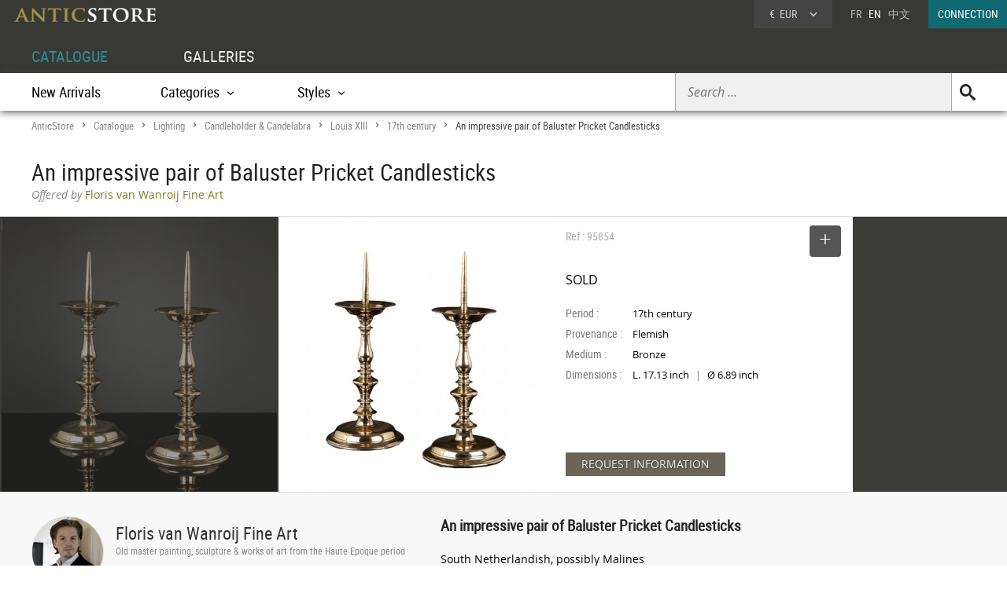

--- FILE ---
content_type: text/html; charset=UTF-8
request_url: https://www.anticstore.art/95854P
body_size: 7180
content:
      <!DOCTYPE html>
<html lang="en">
<head>
  <meta charset="utf-8">
  <title>An impressive pair of Baluster Pricket Candlesticks - Ref.95854</title>
  <meta name='description' content="Works of art: Candleholder & Candelabra Louis XIII period 17th century by Floris van Wanroij Fine Art - Ref: 95854 - South Netherlandish, possibly Malines
Baroque, ...">
    <link rel="canonical" href="https://www.anticstore.art/95854P">
      <link rel="alternate" href="https://www.anticstore.com/une-impressionnante-paire-chandeliers-baluster-pricket-95854P" hreflang="fr">
    <link rel="alternate" href="https://www.anticstore.art/95854P" hreflang="en">
    
  
 <link rel="shortcut icon" href="/img/favicon.ico">
 <meta name="viewport" content="width=device-width, initial-scale=1.0, maximum-scale=2.0">
 <link rel="stylesheet" href="/css/css-V19-min.css" type="text/css">
 <link rel="stylesheet" href="/css/jquery.fancybox.min.css" />
 <meta property="og:title" content="An impressive pair of Baluster Pricket Candlesticks" />
 <meta property="og:type" content="product" />
 <meta property="og:url" content="https://www.anticstore.com/95854P" />
 <meta property="og:image" content="https://www.anticstore.com/DocBD/commerce/antiquaire/floris-van-wanroi-fine-art-982/objet/95854/AnticStore-Large-Ref-95854.jpg" />
 <meta property="og:site_name" content="AnticStore" />
 <meta property="fb:app_id" content="166883123323037" />
 <link rel="apple-touch-icon" href="https://www.anticstore.com/img/apple-touch-icon.png">


 <style>
   .bande-photo {width:100%; height:350px; overflow: hidden; background-color:#3c3c39;  margin:5px 0 0 0; position:relative; border-top:1px solid #ddd; border-bottom:1px solid #ddd;}
   .bande-photo-gauche {position:absolute; right:45%; width:4000px; height:350px;}
   .bande-photo-droite {position:absolute; left:55%; width:4000px; height:350px;}
   a.img-plus {display:block; cursor: zoom-in;}
   a.img-plus img  { opacity:0.5; height:350px; transition-duration: 0.4s; transition-property: all;}
   a.img-plus img:hover { opacity:1; transition-duration: 0.4s; transition-property: all;}
   .img-right {float:right; padding:0 0 0 2px; position: relative;}
   .img-left {float:left; padding:0 2px 0 0;}
   #info {float:left;  width:350px; padding:0 15px; margin:0; overflow:hidden; height:350px;color: #000; background-color: #fff;}
   .st-hr {color:#aaa; margin:0; height:50px; line-height:50px; margin-bottom:0px; position: relative;}
   #info .intitule { margin-bottom: 20px; padding-bottom: 20px; height:30px;}
   #info .certificat { bottom: 0px;font: 12px/20px "Comic Sans MS","Comic Sans","Lucida Handwriting"; left: 0px; margin: 4px 0px; position: absolute; }
   #info .certificat:before { content:'p'; font-family:picto;display: inline-block; height: 20px; margin-right: 5px; vertical-align: middle; width: 18px; }
   #info dl { font-size: 1em; margin: 60px 0px 10px 0; height:180px; }
   #info dt { float: left; clear: left; color: #777;  padding: 1px 0px; width: 85px; }
   #info dd { padding: 1px 0px; font-family: regular, sans-serif; font-size: 0.9em; overflow: hidden;}
   #info .prix { font-size: 16px; line-height: 50px; padding: 5px 0 30px 0px; font-family:regular;}
   #info .popup-info {color:#eee; background-color:#6a6556; font-family:regular; border-radius:0px; padding:0 20px; margin:0; display:inline-block; cursor: pointer; font-size: 14px; height: 30px; line-height: 30px; text-shadow: 0.05em 0.05em 0.05em #444; transition-duration: 0.2s; transition-property: all; }
   #info .popup-info:hover {color:#fff;background-color: #877f69;}
   .lightbox { position: absolute; top:11px; right:0; text-decoration: none;font-size:13px; width:auto; color:#444; line-height:28px; cursor:pointer; display:inline-block; transition-duration: 0.4s; transition-property: all;}
   .lightbox:hover .msg{color:#116973;}
   .lightbox:hover {background-color: #eee;}
   .selection-bouton {background-color: #555; color:#fff; width:40px; height:40px; text-align: center; border-radius:4px; display:inline-block; vertical-align: middle;}
   .selection-bouton:after {content:'+'; font-family:picto;font-size:28px; height:25px; width:40px; line-height:30px; color:#fff; display:inline-block;}
   .deselection-bouton {background-color: #555; color:#fff; width:40px; height:40px; text-align: center; border-radius:4px; display:inline-block; vertical-align: middle;}
   .deselection-bouton:after {content:'-'; font-family:picto;font-size:36px; height:25px; width:40px; line-height:25px; color:#fff; display:inline-block;}
   .selection .msg, .deselection .msg {color:#fff; font-size:14px; height:40px; line-height:40px; margin-left:15px; display:inline-block; vertical-align: middle; font-family:condensed;float:left; transition-duration: 0.4s; transition-property: all; margin-right:10px;}


   .cadre-antiquaire-descriptif {background-color:#f8f8f8; padding:30px 0;}
   .antiquaire{width:450px; padding:0; color:#000; display:table-cell;}
   .antiquaire .rond {float:left; margin-right:15px; border-radius:80px; width:90px; height:90px; border:1px solid #ddd;}
   .antiquaire .info {display:table-cell; height:120px; padding-top:10px;}
   .antiquaire a.bt-enseigne{font-size:22px;text-decoration:none;color:#333;}
   .antiquaire .specialite{margin:0 0 16px 0;font:12px/14px 'condensed', arial, sans-serif;color:#888;}
   .tel{font-size:0.98em; margin-right:20px; margin-top:0; font-family: 'regular'; letter-spacing: 0.08em;}
   .tel1 {margin-top:10px;}
   .pro_nav { margin-top:20px; position: static; font-size:1.2em;}
   .pro_nav li a {border-bottom:4px solid rgba(255,255,255,0);}
   .autre-objet {text-align: center;}
   .autre-objet h2 {font-size:24px;margin:40px 0 15px 0;}
   .proposepar {margin:0px 0; color:#897520; font-family: regular;}
   .noir {color:#888; font-family: italic;}
   
   .descriptif {display:table-cell; vertical-align: top; margin:0; padding-left:40px; padding-bottom:30px; width:60%;}
   .descriptif .texte{padding:0; margin:20px 0; font-family:regular,"Lucida Sans Unicode", "Lucida Grande", sans-serif; color:#000;}
   .descriptif .titre {font-size:1.3em; font-weight:bold;}
   .fois{color:#666;padding:0 5px; font-family:'regular'; font-size:12px;}
   .livraison-titre{font-size:18px; line-height:30px;margin:50px 0 5px 0;}
   .livraison-descriptif{margin:5px 0;  font-size:0.95em; line-height:1.6em; font-family: regular, Arial, sans-serif;}
   .obj-similaire{font-size:14px; line-height:20px;color:#000; font-family: regular; max-width:700px;}
   .obj-similaire a{color:#000;}
   a.mobile-lien {text-decoration: none; color:#fff;}
   .vignette > a {background-color: #efefec;}
   .bande-blanc {border-bottom:none; border-top:1px dashed #777; overflow:hidden;}
   @media only screen and (max-width: 1200px) {
    .cadre-antiquaire-descriptif {width:96%; padding-right:2%; padding-left:2%;}
    #info {width:300px;}
    .bande-blanc {font-size:13px; padding:0 2%; width:96%;}
  }
  @media (max-width: 960px) and (min-width: 780px) {
    .pro_nav li {display:block; float:none; border:none; padding:5px 0;}
  }
  @media only screen and (max-width: 780px) {
   .descriptif {display:inline-block; width:90%; margin:5%; padding:0; padding-top:30px;}
   .bande-photo {width:100%; height:auto; overflow: hidden; background-color:#f5f5f3;  margin-top:5px; margin-bottom:10px; position:relative; border-top:1px solid #ddd; border-bottom:1px solid #ddd;}
   .bande-photo-gauche {position:static; width:10000px; display:block;}
   .img-right {float:left; padding:0 1px; position: relative;}
   .img-left img{display:none;}
   .bande-photo-droite {position:static; width:100%; height:350px;}
   #info {float:none;  width:90%; padding:0 5%; margin:0 1px 0 0; color: #000; border-top:1px solid #ddd;}
   .pro_nav {font-size:1em; }
   .bande-photo-droite, #info  {height:auto; margin-bottom:10px;}
   #info dl {height:auto; margin-bottom:20px;}
 }
 @media only screen and (max-width: 480px) {
  .bande-photo-gauche {width:100%; height:auto; overflow:hidden;}
  .img-right img{display:none;}
  .img-right:first-child img{display:block;}
  .img-principal {width:100%; height:auto;}
}
</style>
<script type="application/ld+json">
  {
    "@context": "http://schema.org",
    "@type": "BreadcrumbList",
    "itemListElement": [{
    "@type": "ListItem",
    "position": 1,
    "item": {
    "@id": "https://www.anticstore.art",
    "name": "Anticstore"
  }
},{
"@type": "ListItem",
"position": 2,
"item": {
"@id": "https://www.anticstore.art/catalogue.php",
"name": "Catalogue"
}
},
 {
  "@type": "ListItem",
  "position": 3,
  "item": {
  "@id": "https://www.anticstore.art/antique-lamp-lighting-1-C",
  "name": "Lighting"
}
},

 {
  "@type": "ListItem",
  "position": 4,
  "item": {
  "@id": "https://www.anticstore.art/candelabras-1-SC",
  "name": "Candleholder & Candelabra"
}
},

 {
  "@type": "ListItem",
  "position": 5,
  "item": {
  "@id": "https://www.anticstore.art/mobilier/candelabras_louis13",
  "name": "Louis XIII"
}
},

 {
  "@type": "ListItem",
  "position": 6,
  "item": {
  "@id": "https://www.anticstore.art/mobilier/candelabras/17th-century",
  "name": "17th century"
}
},

{
  "@type": "ListItem",
  "position": 7,
  "item": {
  "@id": "https://www.anticstore.art/95854P",
  "name": "An impressive pair of Baluster Pricket Candlesticks"
}

}]
}
</script>
 
<script async src="https://www.googletagmanager.com/gtag/js?id=UA-96091873-1"></script>
<script>
  window.dataLayer = window.dataLayer || [];
  function gtag(){dataLayer.push(arguments);}
  gtag('js', new Date());

  gtag('config', 'UA-96091873-1');
</script>

  </head>
<body itemscope itemtype='http://schema.org/Product'>
 <header>
   <a href='/'><img src='/img/charte/logo-anticstore.png' height='18' width= '180' alt="Anticstore, Works of Art" class='logo' /></a>
   <div class='droite'>

          <div class='devise'>
      <div class='select'><span class='sigle'>€</span> <span class='code'>EUR</span>
<form action='/catalogue/option-currency.php' method='post'>
  <input type='hidden' name='url' value='/95854P'>
  <ul class='choix'>
    <li><input type = 'radio' name='choix_currency' value='GBP' id='GBP' onchange='javascript:submit()'><label for = 'GBP'><span class='sigle'>£</span> <span class='code'>GBP</span></label></li><li><input type = 'radio' name='choix_currency' value='USD' id='USD' onchange='javascript:submit()'><label for = 'USD'><span class='sigle'>$</span> <span class='code'>USD</span></label></li><li><input type = 'radio' name='choix_currency' value='CHF' id='CHF' onchange='javascript:submit()'><label for = 'CHF'><span class='sigle'>&nbsp;</span> <span class='code'>CHF</span></label></li>  </ul>
</form>
</div>
</div>

<p class='langue'><a href="https://www.anticstore.com/une-impressionnante-paire-chandeliers-baluster-pricket-95854P">FR</a> &nbsp; EN &nbsp; <a href='http://cn.anticstore.com' rel="nofollow">中文</a></p> 

<a href='/membre/index.php' class='connexion'>CONNECTION</a>
</div>
  <nav>
    <ul id="menu">
      <li><a href='/catalogue.php' class='select'>CATALOGUE</a></li>
      <li><a href='/antique-dealer.php'>GALLERIES</a></li>
    </ul>

    <div class='sm-total'><p id='bt-sous-menu'></p>

      <ul id='sous_menu'>

       
        <li id='recherche-droite'><form method='get' action='/catalogue/search.php' id='sous_menu_recherche'>
          <input type='text' class='search-input input_empty' name='texte' value='' placeholder='Search ...' required><input type='submit' value='U' class='search-submit'>
        </form></li>
 
        <li><a href='/catalogue/new-objects.php'>New Arrivals</a></li>
         <li id="bt_catalogue_categorie">Categories</li>
        <li id="bt_catalogue_style">Styles</li>
      </ul>

      <div id='sm_catalogue_style' class='sm_catalogue'>
        <div class='sm_catalogue_contenu'>


            <ul>
              <!-- <li><p>Century</p></li> -->
              <li><a href='/before-christ-1-E'>BC to 10th century</a></li>
              <li><a href='/11th-to15th-century-1-E'>11th to 15th century</a></li>
              <li><a href='/16th-century-1-E'>16th century</a></li>
             <li><a href='/17th-century-1-E'>17th century</a></li>
             <li><a href='/18th-century-1-E'>18th century</a></li>
             <li><a href='/19th-century-1-E'>19th century</a></li>
             <li><a href='/20th-century-1-E'>20th century</a></li>
           </ul>


           <ul>
            <li><p>French Period</p></li>
            <li><a href='/middle-ages-1-S'>Middle age</a></li><li><a href='/renaissance-1-S'>French Renaissance</a></li><li><a href='/louis13-1-S'>Louis XIII</a></li><li><a href='/louis14-1-S'>Louis XIV</a></li><li><a href='/regency-1-S'>French Regence</a></li></ul>
            <ul><li><a href='/louis15-1-S'>Louis XV</a></li><li><a href='/transition-1-S'>Transition</a></li><li><a href='/louis16-1-S'>Louis XVI</a></li><li><a href='/directoire-1-S'>Directoire</a></li><li><a href='/empire-1-S'>1st Empire</a></li><li><a href='/restauration-1-S'>Restauration</a></li></ul>
            <ul><li><a href='/louis-philippe-1-S'>Louis-Philippe</a></li><li><a href='/napoleon3-1-S'>Napoleon III</a></li><li><a href='/artnouveau-1-S'>Art Nouveau</a></li><li><a href='/artdeco-1-S'>Art Deco</a></li><li><a href='/40-60-1-S'>50's - 60's</a></li></ul>


          </div>
        </div>
        <div id="sm_catalogue_categorie" class='sm_catalogue'>
          <div class='sm_catalogue_contenu'>
            <ul>
             <li><a href='/ancient-art-antiquities-1-C'>Ancient Art</a></li>
              <li><a href='/tribal-art-1-C'>Tribal Art</a></li>
              <li><a href='/painting-1-C'>Paintings & Drawings</a></li>
             <li><a href='/sculpture-1-C'>Sculptures</a></li>
             <li><a href='/antique-furniture-1-C'>Furniture</a></li>
              <li><a href='/antique-seats-1-C'>Seating</a></li>
            </ul>

            <ul>
              <li><a href='/antique-clocks-1-C'>Clocks </a></li>
             <li><a href='/antique-lamp-lighting-1-C'>Lighting</a></li>
            <li><a href='/antique-mirror-1-C'>Mirrors</a></li>
              <li><a href='/antique-porcelain-pottery-1-C'>Porcelain & Faience</a></li>
              <li><a href='/antique-glass-1-C'>Glass & Crystal</a></li>              
              <li><a href='/antique-silver-1-C'>Antique Silver</a></li>
            </ul>

            <ul>
            <li><a href='/antique-rug-tapestry-1-C'>Tapestry & Carpet</a></li>
              <li><a href='/asian-antiques-1-C'>Asian Art & Antiques</a></li>
            <li><a href='/antique-decorative-objects-1-C'>Decorative Objects</a></li>
              <li><a href='/antique-religious-items-1-C'>Religious Antiques</a></li>
             <li><a href='/jewellery-antique-1-C'>Antique Jewellery</a></li>
            </ul>
            
            <ul>
              <li><a href='/antique-curiosities-items-1-C'>Curiosities</a></li>
              <li><a href='/antique-vitrine-items-1-C'>Objects of Vertu</a></li>
              <li><a href='/antique-architectural-garden-1-C'>Architectural & Garden</a></li>
              <li><a href='/antique-book-manuscript-1-C'>Engravings & Prints</a></li>
              <li><a href='/antique-memorabilia-1-C'>Collectibles</a></li>
            </ul>
          </div>
        </div>


      </div>

    </nav>
      
</header>
<div id='page'>  
  <div class='page-header'>
    <div id='filarianne'>
      <a href='/'>AnticStore</a> &gt; 
      <a href='/catalogue.php'>Catalogue</a> &gt; 
      <a href='/antique-lamp-lighting-1-C'>Lighting</a> &gt; <a href='/candelabras-1-SC'>Candleholder & Candelabra</a> &gt; <a href='/mobilier/candelabras_louis13'>Louis XIII</a> &gt; <a href='/mobilier/candelabras/17th-century'>17th century</a>  &gt; <span class='arianne-select'>An impressive pair of Baluster Pricket Candlesticks</span></div>      <h1  itemprop='name'>An impressive pair of Baluster Pricket Candlesticks</h1><p class='proposepar'><span class='noir'>Offered by</span> Floris van Wanroij Fine Art</p>
    </div>
  </div>
  <div class='bande-photo'>
    <div class='bande-photo-gauche'>
      <div class='img-right'><div class='enlarge'></div><a class='fancybox' href='https://www.anticstore.com/DocBD/commerce/antiquaire/floris-van-wanroi-fine-art-982/objet/95854/AnticStore-Large-Ref-95854.jpg' data-fancybox='gallery'><img src='https://www.anticstore.com/DocBD/commerce/antiquaire/floris-van-wanroi-fine-art-982/objet/95854/AnticStore-Medium-Ref-95854.jpg' alt='An impressive pair of Baluster Pricket Candlesticks' height='350' class='img-principal'></a></div>
<a class='fancybox img-plus img-right' href='https://www.anticstore.com/DocBD/commerce/antiquaire/floris-van-wanroi-fine-art-982/objet/95854/AnticStore-Large-Ref-95854_01.jpg' data-fancybox='gallery'><img src='https://www.anticstore.com/DocBD/commerce/antiquaire/floris-van-wanroi-fine-art-982/objet/95854/AnticStore-Medium-Ref-95854_01.jpg' alt='An impressive pair of Baluster Pricket Candlesticks - Lighting Style Louis XIII'></a>    </div>

    <div class='bande-photo-droite'>
      <div id='info'>
        <div class='intitule'><div class='st-hr'>
        Ref : 95854<div class='lightbox'><div class='selection'><div class='selection-bouton'></div><span class='msg'>SELECT</span></div></div>

        </div><meta itemprop='image' content='https://www.anticstore.com/DocBD/commerce/antiquaire/floris-van-wanroi-fine-art-982/objet/95854/AnticStore-Large-Ref-95854.jpg'><link itemprop='url' href='/95854P'><div class='prix'>SOLD</div></div><dl><dt>Period :</dt> <dd>17th century</dd><dt>Provenance :</dt> <dd>Flemish</dd><dt>Medium :</dt> <dd>Bronze</dd><dt>Dimensions :</dt> <dd>L. 17.13 inch <span class='fois'>|</span> &Oslash;  6.89 inch</dd></dl><div id='mobile-form'>
          <p class='formulaire-info popup-info' onClick="Popup.afficher(400,540, '/catalogue/formulaire-info.php?id_produit=95854', rel='nofollow')" rel='nofollow'>REQUEST INFORMATION</p>
          </div>
          <div id='mobile-info-antiquaire'></div>
          <script>
            if (window.innerWidth<480) {
             document.getElementById("mobile-form").innerHTML = "<p class='formulaire-info popup-info'><a href='mailto:info@floris-art.com?subject=Anticstore - An impressive pair of Baluster Pricket Candlesticks&body=Objet: https://www.anticstore.com/une-impressionnante-paire-chandeliers-baluster-pricket-95854P&cc=contact%40anticstore.com' class='mobile-lien'>DEMANDE DE RENSEIGNEMENTS</a></p>";
             document.getElementById("mobile-info-antiquaire").innerHTML = "<dl><dt>Antiquaire :</dt><dd><a href='/antique-dealer/floris-van-wanroi-fine-art'>&#x2794; Floris van Wanroij Fine Art</a></dd><dt>Téléphone : </dt><dd>+31 627420406</dd></dl>" ;
           } else {
            document.getElementById("mobile-form").innerHTML = "<p class='formulaire-info popup-info' onClick=\"Popup.afficher(400,540, '/catalogue/formulaire-info.php?id_produit=95854', rel='nofollow')\" rel='nofollow'>REQUEST INFORMATION</p>";
          }
        </script>
      </div>
          </div>
  </div>


  <div class='cadre-antiquaire-descriptif'>
    <div class="page ">

              <div class='antiquaire'>
          <img src="https://www.anticstore.com/DocBD/commerce/antiquaire/floris-van-wanroi-fine-art-982/floris-van-wanroi-fine-art-antiquites-r.jpg" width='90' height='90' class='rond' alt=''>
          <div class='info'>
            <a href='/antique-dealer/floris-van-wanroi-fine-art' class='bt-enseigne'>Floris van Wanroij Fine Art</a><p class='specialite'>Old master painting, sculpture & works of art from the Haute Epoque period</p><div class='follow'><div class='suivre'>FOLLOW</div></div><br><div class='tel tel1'>+31 627420406</div><div class='tel'>+31 402040596</div><ul class='pro_nav'>
            <li><a href='/antique-dealer/floris-van-wanroi-fine-art' class='bt'>GALLERY</a></li>
            <li><a href='/antique-dealer/floris-van-wanroi-fine-art/catalogue' class='bt'>COLLECTION</a></li>
            </ul>          </div>
        </div>

        
      <div class='descriptif'>
       <div class='titre'>An impressive pair of Baluster Pricket Candlesticks</div>
       <div class='texte' itemprop='description'><p>South Netherlandish, possibly Malines<br />
Baroque, first quarter of the 17th Century, ca. 1600 – 1620<br />
<br />
Brass<br />
H. 43,5 cm. (including pricket) D. 17,5 cm. (diameter of the bare)<br />
<br />
PROVENANCE<br />
Private collection, The Netherlands<br />
<br />
CATALOGUE NOTE<br />
This impressive pair of brass pricket candlesticks were cast in separate parts, turned and joined together. On a cicular base, with characteristic multi-baluster stem, circular drip pan and and ending in a lager pricket. The shape of there candlesticks is typical for the Baroque period suggesting a date in the first quarter of the 17th Century. They were most likely cast in the Southern Netherlands, possibly in the city of Malines, known for its brass foundry during the 16th en 17th Centuries.</p></div> <ul class='tag'><li class='titre-mc'>Tag</li><li><a href='/mobilier/candelabras/17th-century' rel='tag'>17th century</a></li></ul>    </div> <!-- #descriptif -->
  </div> <!-- #page -->
</div>

  <div  class='bande-blanc'>
    <div class='page'>
      <div class='autre-objet'><h2>Floris van Wanroij Fine Art</h2></div>
      <div class='catalogue'>
        <div class='album' itemscope itemtype='http://schema.org/Product'>          <div class='epoque'><span>
            &lt; &nbsp; 16<sup>th</sup> century          </span></div>
          <div class='cadre-photo'>
          <a href='/124483P'><img src='https://www.anticstore.com/DocBD/commerce/antiquaire/floris-van-wanroi-fine-art-982/objet/124483/AnticStore-Medium-Ref-124483.jpg' alt='Horseman in front of a City - Attributed to Gerard Horenbout (1465-1540)' itemprop='image' width='231' height='320'></a>
          </div><div><a href='/124483P' class='titre' itemprop='url'><span itemprop='name'>Horseman in front of a City - Attributed to Gerard Horenbout (1465-1540)</span></a><div class='info'>
          <p class='prix' itemprop='offers' itemscope itemtype='http://schema.org/Offer'><meta itemprop='price' content='50000'><meta itemprop='pricecurrency' content='EUR'>50 000 €
            <link itemprop='availability' href='http://schema.org/InStock'></p></div></div></div><div class='album' itemscope itemtype='http://schema.org/Product'>          <div class='epoque'><span>
            17<sup>th</sup> century          </span></div>
          <div class='cadre-photo'>
          <a href='/124480P'><img src='https://www.anticstore.com/DocBD/commerce/antiquaire/floris-van-wanroi-fine-art-982/objet/124480/AnticStore-Medium-Ref-124480.jpg' alt='A Jansenist Cristo Vivo Ca. 1660, Circle of François Du Quesnoy' itemprop='image' width='320' height='320'></a>
          </div><div><a href='/124480P' class='titre' itemprop='url'><span itemprop='name'>A Jansenist Cristo Vivo Ca. 1660, Circle of François Du Quesnoy</span></a><div class='info'>
          <p class='prix' itemprop='offers' itemscope itemtype='http://schema.org/Offer'><meta itemprop='price' content='12000'><meta itemprop='pricecurrency' content='EUR'>12 000 €
            <link itemprop='availability' href='http://schema.org/InStock'></p></div></div></div><div class='album' itemscope itemtype='http://schema.org/Product'>          <div class='epoque'><span>
            17<sup>th</sup> century          </span></div>
          <div class='cadre-photo'>
          <a href='/124481P'><img src='https://www.anticstore.com/DocBD/commerce/antiquaire/floris-van-wanroi-fine-art-982/objet/124481/AnticStore-Medium-Ref-124481.jpg' alt='Relic Shrine, Italy Third quarter of the 17th Century' itemprop='image' width='320' height='320'></a>
          </div><div><a href='/124481P' class='titre' itemprop='url'><span itemprop='name'>Relic Shrine, Italy Third quarter of the 17th Century</span></a><div class='info'>
          <p class='prix' itemprop='offers' itemscope itemtype='http://schema.org/Offer'><meta itemprop='price' content='8500'><meta itemprop='pricecurrency' content='EUR'>8 500 €
            <link itemprop='availability' href='http://schema.org/InStock'></p></div></div></div></div></div><div class='petit-bouton'><a href='/antique-dealer/floris-van-wanroi-fine-art/catalogue' class='petit-bouton'><span>CATALOGUE</span></a></div>
      </div>
    </div>
    



  <div  class='bande-blanc'>
    <div class='page'>
      
        <div class='autre-objet'><h2>Candleholder & Candelabra Louis XIII</h2></div>
      <div>
        
        <div class='catalogue'>
         </div> 


    </div>
</div>

</div>

  <footer>
    <div id='footer'>
        <ul class='menu'>
        <li class='titre'><a href='https://admin.anticstore.com/en/' target='_blank' rel="noopener">DEALER ACCOUNT</a></li>
        <li><a href='https://admin.anticstore.com/en/' class='dealerlogin' target='_blank' rel="noopener">DEALER LOGIN</a></li>
        <li><a href='/membre/application-form.php' class='applicationform'>Application form</a></li>
      </ul>

      <ul class='menu'>
        <li class='titre'><a href='/catalogue.php'>CATALOGUE</a></li>
        <li><a href='/catalogue/categories.php'>Categories</a></li>
        <li><a href='/catalogue/styles.php'>Styles</a></li>
        <li><a href='/catalogue/periods.php'>Periods</a></li>
        <li><a href='/catalogue/new-objects.php'>New Arrivals</a></li>
      </ul>
      <ul class='menu'>
        <li class='titre'><a href='/antique-dealer.php'>GALLERIES</a></li>
        <li><a href='/antique-dealer.php'>Dealers</a></li>
      </ul>


    

   <div class='menu-general'>
        <img src='/img/charte/logo_ASfooter.png' height='14' width='180' alt='AnticStore antiquites' class='logo' />
        <ul>
          <li><a href='https://www.anticstore.art'>Home</a></li>
          <li><a href='/pratique/contact.php'>Contact</a></li>
        </ul>
        <a href='https://www.facebook.com/anticstore.art' class='reseaux facebook'><p>FaceBook</p></a> 
        <a href='https://twitter.com/anticstore_couk' class='reseaux twitter'><p>twitter</p></a>
        <a href='https://www.instagram.com/anticstore_art/' class='reseaux googleplus' rel="publisher"><p>googleplus</p></a>
        <a href='https://www.youtube.com/channel/UCtY6YPHjbpMLQ8E1t8J2BNA' class='reseaux youtube'><p>Youtube Anticstore</p></a> 
      </div>
      </div>
      <p id='mentions'><!-- <a href="/pratique/mentions.php">Legal</a> |  --><a href="/pratique/cgu.php">Terms of Use</a> | <a href="/pratique/cgv.php">General Terms and Conditions of Sale</a><br /><span id='copy_anticstore'>&copy; 2026 AnticStore</span></p>
    
  </footer>


   
<script src="https://ajax.googleapis.com/ajax/libs/jquery/3.2.1/jquery.min.js"></script>
<script type="text/javascript" src="/js/js-V2-min.js"></script>
<script src="/js/jquery.fancybox.min.js"></script>
<script type="text/javascript">
  $(document).ready(function() {
    $().fancybox({
      selector : '[data-fancybox="gallery"]',
      loop     : true
    });
  });
</script>

  <script>
    $('.lightbox').click(function() {
      $(location).attr('href','/membre/index.php'); 
    });
  </script>

  <script>
    $('.follow').click(function() {
      $(location).attr('href','/membre/index.php'); 
    });
  </script>
  </body>
</html>